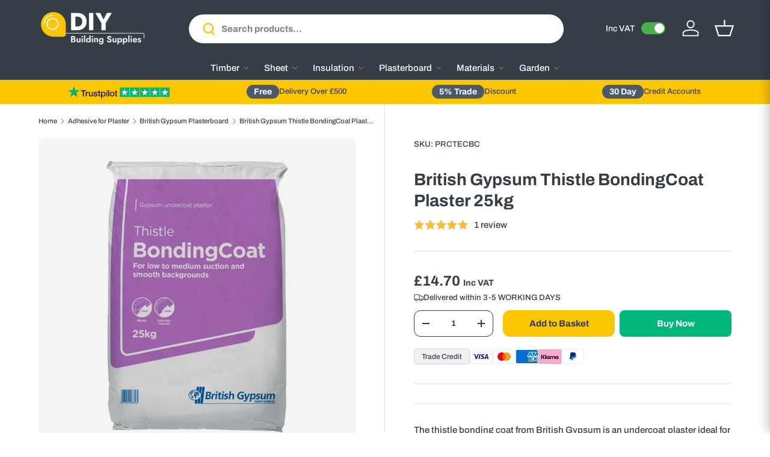

--- FILE ---
content_type: text/css
request_url: https://diybuildingsupplies.co.uk/cdn/shop/t/45/assets/product.css?v=44662499523472295341768955438
body_size: 1751
content:
.option-selector{padding:0;border:0}.option-selector:not(:last-child){margin-bottom:2rem}.option-selector .label{display:none}.option-selector__label-value{font-weight:400}.option-selector__btns{margin-top:-12px}.opt-label{margin-top:12px;margin-inline-end:12px;border:var(--btn-border-width) solid rgba(var(--text-color)/.2);border-radius:var(--btn-border-radius, 0);cursor:pointer}.opt-label--btn{min-width:50px;padding:var(--btn-padding-y, 12px) 16px;background-color:rgba(var(--bg-color));color:rgb(var(--text-color))}.opt-label--btn:hover{background-color:rgba(var(--text-color)/.05)}.opt-btn:focus-visible+.opt-label{outline-offset:3px}.opt-btn:checked+.opt-label--btn{background-color:rgba(var(--bg-color));color:rgb(var(--text-color))}.opt-btn:checked+.opt-label:not(.opt-label--swatch):after,.is-unavailable+.opt-label .opt-label__media:after{content:"";display:block;position:absolute;top:0;left:0;width:100%;height:100%}.opt-btn:checked+.opt-label:not(.opt-label--swatch):after{border-radius:var(--btn-border-radius, 0);box-shadow:0 0 0 2px rgba(var(--text-color)/.6)}.is-unavailable+.opt-label:not(.opt-label--image),.is-unavailable+.opt-label .opt-label__media:after{background:linear-gradient(to bottom left,transparent calc(50% - 1px),rgba(var(--text-color)/.2) calc(50% - 1px),rgba(var(--text-color)/.2) calc(50% + 1px),transparent calc(50% + 1px)) no-repeat}.opt-label__media{width:100%;border-radius:var(--btn-border-radius, 0)}.custom-select__btn[data-swatch]:before,.custom-select__option[data-swatch]:before{content:"";width:20px;height:20px;margin-inline-end:8px;border-radius:50%;background-size:cover}.custom-select [data-swatch=white]:before{border:1px solid #f2f2f2}.opt-label{min-width:64px;transition:opacity .6s,color .6s,border-color .6s;font-weight:400}.option-selector:not(:last-child){margin-bottom:3rem}.opt-label--image{--btn-border-radius: 50%;width:var(--swatch-variant-picker-size, 36px);min-width:0;height:var(--swatch-variant-picker-size, 36px)}.is-unavailable+.opt-label--image img{opacity:.4}.swatch-shape--not-circle{--btn-border-radius: 0}.swatch-shape--natural.swatch--variant-image{height:auto}.opt-label--swatch.swatch-shape--portrait{height:calc(var(--swatch-variant-picker-size, 36px) / .75)}.opt-label:not([data-swatch]):after{content:"";display:block;position:absolute;top:0;left:0;width:100%;height:100%;border-radius:var(--btn-border-radius, 0)}.opt-btn.is-unavailable:checked+.opt-label:not(.opt-label--swatch){border-color:rgba(var(--text-color)/.6)}.opt-btn.is-unavailable:checked+.opt-label:not(.opt-label--swatch):after{box-shadow:none}.opt-label:hover{background-color:transparent}.opt-label:not([data-swatch]):hover:after{box-shadow:0 1px 3px rgba(var(--input-text-color)/.4)}.option-selector__btns .is-unavailable+[data-swatch]:before{opacity:.4}.is-unavailable+.opt-label:not([data-swatch]){overflow:hidden}.is-unavailable+.opt-label:not([data-swatch]):before{content:"";position:absolute;top:0;left:0;width:100%;height:100%;background-color:rgba(var(--text-color)/.05)}:root{--product-details-block-margin: calc(8 * var(--space-unit));--product-details-block-margin-sm: calc(3 * var(--space-unit));--product-info-block-margin: calc(6 * var(--space-unit))}.product-info__block,.product-info__block--sm,.product-details__block{margin:var(--product-info-block-margin) 0}.product-info__block:first-child,.product-info__block--sm:first-child,.product-details__block:first-child{margin-top:0}.product-info__block:last-child,.product-info__block--sm:last-child,.product-details__block:last-child{margin-bottom:0}.product-info__block:empty,.product-info__block--sm:empty,.product-details__block:empty{display:none}.product-info__block--sm{margin:var(--product-details-block-margin-sm) 0}.product-info__block--md{margin:calc(6 * var(--space-unit)) 0}.product-details__block{margin:var(--product-details-block-margin) 0}.product-info__block.technical-documents a{text-decoration:underline}.product-vendor-sku+.product-info__title{margin-top:-4px}.product-info__title+.product-info__rating,.product-price+variant-label{margin-top:-8px}.product-description{overflow:auto}.product-info__price{font-size:var(--h4-font-size)}@media (max-width: 768px){.product-info__add-to-cart{flex-wrap:wrap}.product-info__add-to-cart>:first-child{flex:1 1 100%;margin-bottom:12px}}.product-info__add-to-cart quantity-input{flex:1 1 20%;margin-inline-end:calc(2 * var(--space-unit))}.product-info__add-button{flex:0 0 100%}.product-info__add-button>button{padding-left:0!important;padding-right:0!important}quantity-input+.product-info__add-button{flex:1 1 40%;margin-inline-start:calc(2 * var(--space-unit))}@media (max-width: 768px){.product-info__add-to-cart>quantity-input{margin-inline-end:0}quantity-input+.product-info__add-button{margin-inline-start:unset}}.product-info__buy-it-now-button{flex:1 1 40%;margin-inline-start:calc(2 * var(--space-unit));background-color:#00b67a!important;border-radius:8px}.product-info__buy-it-now-button:hover:not([disabled]){opacity:.9}.product-info__buy-it-now-button .btn--tertiary{border:none;color:#fff}.lb-upsell-money-2 .money{font-size:12px}.product-info__disclosure{font-size:calc(var(--body-font-size) * .1rem)}.shopify-payment-button__button{margin-top:calc(4 * var(--space-unit));overflow:hidden;border-radius:var(--btn-border-radius, 0)}.product-title .product-info__weight{opacity:.7}h1.product-title{font-size:clamp(24px,4vw,28px)}.shopify-payment-button .shopify-payment-button__button--unbranded{padding:var(--btn-padding-y, 12px) 26px;transition:opacity .6s ease,color .6s ease,background-position .4s ease-out;font-size:.88em;font-weight:700;line-height:1.2em;text-transform:var(--btn-text-transform, none)}.shopify-payment-button .shopify-payment-button__button--unbranded:hover:not([disabled]){background-color:transparent}.shopify-payment-button__button--hidden{display:none}.shopify-payment-button__more-options{color:rgb(var(--text-color))}.product-policies{margin-top:var(--space-unit)}.product-policies .percentage{background:#fcc600;padding:2px 4px;font-weight:700}.pickup-icon{flex-shrink:0;margin-inline-end:calc(2 * var(--space-unit))}.product-details .spr-header-title{display:none}.product-details__text{font-size:calc(var(--body-font-size) * var(--fluid-1-25))}.product-inventory__status:before{content:"";display:inline-block;width:9px;height:9px;margin-inline-end:.5em;border-radius:9px;background-color:currentColor}[data-inventory-level=none]{color:rgb(var(--no-stock-text-color))}[data-inventory-level=low]{color:rgb(var(--low-stock-text-color))}[data-inventory-level=very_low]{color:rgb(var(--very-low-stock-text-color))}[data-inventory-level=normal],[data-inventory-level=in_stock]{color:rgb(var(--in-stock-text-color))}[data-inventory-level=backordered]{color:rgb(var(--no-stock-backordered-text-color))}.product-spec{margin:0}.product-spec__item{border-bottom:1px dashed rgba(var(--text-color)/.15)}.product-spec__item:last-child{border:0}.product-spec__value p:last-child{margin-bottom:0}@media (max-width: 768.98px){.product-info.media-with-text__text{padding-top:0}}@media (min-width: 769px){:root{--product-details-block-margin: calc(12 * var(--space-unit));--product-info-block-margin: calc(8 * var(--space-unit))}.product-details .disclosure>summary{padding-top:calc(5 * var(--space-unit));padding-bottom:calc(5 * var(--space-unit))}.product-details .disclosure__content{padding-bottom:calc(5 * var(--space-unit))}.product-spec__label{flex:0 0 160px;margin-bottom:0}.product-spec__label--right{flex-basis:50%}}@media (min-width: 1024px){.product-info__add-to-cart quantity-input{flex-basis:150px}.product-details .disclosure>summary{padding-top:calc(8 * var(--space-unit));padding-bottom:calc(8 * var(--space-unit))}.product-details .disclosure__content{padding-bottom:calc(8 * var(--space-unit))}}.accordion-container{min-width:340px;max-width:55%}.accordion-divider{width:100%;border-top:1px solid rgba(53,61,71,.15);margin-top:24px;margin-bottom:24px}.accordion-title{font-size:20px;line-height:1.5;font-weight:500}.accordion-icon-container{margin-bottom:14px}.accordion-icon-static{height:4px;background-color:#353d47;width:24px;margin-bottom:-2px}.accordion-icon-rotate{height:3px;background-color:#353d47;width:24px;transform:rotate(90deg);transform-origin:center}product-recommendation-mini-cart{margin-top:0!important;margin-bottom:36px!important}product-recommendation-mini-cart>h2{font-size:16px;font-weight:700}.recommended-product-mini-cart__image-wrapper{flex-shrink:0;width:100px;height:100px;background-color:#f5f5f5;display:flex;align-items:center;justify-content:center;border-radius:4px}.recommended-product-mini-cart__image-wrapper img{max-width:100%;max-height:100%;object-fit:contain}.recommended-product-mini-cart-info{padding:20px;background-color:#f4f4f4;display:flex;flex-direction:column;justify-content:space-between;flex:1;min-width:0}.recommended-product-mini-cart-info>h5{font-size:11px;font-weight:500;text-transform:capitalize;display:-webkit-box;-webkit-box-orient:vertical;overflow:hidden;-webkit-line-clamp:2;line-clamp:2}.recommended-product-prices{display:flex;justify-content:space-between;align-items:center}.recommended-product-prices>.product-info__add-button{flex:none!important}.recommended-product-prices>.product-info__add-button>button{padding-left:10px!important;padding-right:10px!important}.recommended-product-mini-cart-btn{padding:10px;border-radius:7px;font-size:13px;font-weight:700}@media (max-width: 768.98px){.recomended-product-mini-cart-info{padding:12px}.recommended-product-mini-cart-info>h5{display:-webkit-box;-webkit-box-orient:vertical;overflow:hidden;-webkit-line-clamp:3;line-clamp:3}product-recommendation-mini-cart{margin-bottom:10px!important}}@media (max-width: 480px){.recomended-product-mini-cart-info{padding:8px}.recommended-product-mini-cart__image-wrapper{width:80px;height:80px}}.product-card-variant-label{border:var(--stroke-weight-1, 1px) solid rgba(53,61,71,.2);border-radius:100px;width:fit-content;padding:0 12px;margin-top:12px;margin-bottom:8px}.product-card-variant-label>span{font-size:12px;font-weight:700;text-transform:uppercase}.product-single-payment-methods{display:flex;gap:10px;align-items:center;margin-bottom:20px;margin-top:20px;flex-wrap:wrap}.product-interest-free-credit{display:inline-flex;align-items:center;justify-content:center;height:26px;padding:0 12px;border:1px solid #d5d8da;border-radius:4px;font-size:12px;font-weight:500;text-decoration:none;color:rgb(var(--color-foreground));background-color:#f0f1f2;transition:border-color .2s ease,background-color .2s ease}.product-interest-free-credit:hover{border-color:rgba(var(--color-foreground),.4);background-color:#f9c606}.product-single-payment-methods>span{font-size:12px;font-weight:500;min-width:fit-content}.product-promo{display:flex;align-items:center;gap:8px}.product-promo .icon{flex-shrink:0;width:16px;height:16px}.product-promo .rte{margin:0;flex:1}.product-promo .rte p{margin:0}a.product-promo{text-decoration:none;color:inherit;transition:opacity .2s ease}a.product-promo:hover{opacity:.7}.product-availability{display:flex;align-items:center;gap:8px;color:#2d7a3e}.product-availability .icon{flex-shrink:0;width:16px;height:16px}.product-delivery{display:flex;align-items:center;gap:8px}.product-delivery .icon{flex-shrink:0;width:16px;height:16px}.product-delivery .rte{margin:0;flex:1}.product-delivery .rte p{margin:0}.pl-swatches__pill{color:var(--text-color)!important}.pl-swatches__label{font-size:.88em;font-weight:700}
/*# sourceMappingURL=/cdn/shop/t/45/assets/product.css.map?v=44662499523472295341768955438 */


--- FILE ---
content_type: text/css
request_url: https://diybuildingsupplies.co.uk/cdn/shop/t/45/assets/product-page.css?v=6022618167841580481768955438
body_size: 469
content:
.product-main:has(custom-select.is-open){position:relative;z-index:4}.product-main .product-media{margin-top:calc(5 * var(--space-unit));margin-bottom:calc(5 * var(--space-unit))}.product-details__calc .h4{margin-bottom:1.1em}@media (min-width: 769px){:root{--product-column-padding: calc(8 * var(--space-unit));--product-info-width: 47%}.shopify-section:not(.product-details){clear:both}.product-breadcrumbs .breadcrumbs{width:calc(100% - var(--product-info-width));padding-inline-end:var(--product-column-padding);overflow:hidden}.product-breadcrumbs+.product-main .product-media,.product-breadcrumbs+.product-main .product-info{padding-top:0}.product-breadcrumbs+.product-main .product-info:before,.product-breadcrumbs+.product-main .product-info:after{top:calc(-10 * var(--space-unit) - 1em - 2px)}.shopify-section+.product-main{margin-top:-1px}.shopify-section+.product-main:before,.product-details+.shopify-section:before,.product-main+.shopify-section:not(.product-details):before{content:"";display:block;position:relative;z-index:-1;width:100%;height:1px;background-color:rgba(var(--text-color)/.15)}.product-main .product-media,.product-main+.product-details>.container{width:calc(100% - var(--product-info-width));float:left;clear:left;border-inline-end:1px solid rgba(var(--text-color)/.15)}.product-main .product-media{margin-top:0;margin-bottom:0;padding-top:calc(10 * var(--space-unit));padding-bottom:calc(10 * var(--space-unit));padding-inline-end:var(--product-column-padding)}.product-main .product-info{position:relative;width:var(--product-info-width);padding:calc(10 * var(--space-unit)) 0;padding-inline-start:var(--product-column-padding);float:right;background-color:rgba(var(--bg-color))}.product-main .product-info:before,.product-main .product-info:after{content:"";position:absolute;top:0;bottom:-2px;left:-1px;width:1px;background-color:rgba(var(--bg-color))}.product-main .product-info:after{background-color:rgba(var(--text-color)/.15)}.product-main .product-info--sticky{min-height:var(--sticky-height, 0)}.product-info__sticky{position:sticky;top:var(--header-end-padded, 48px);padding-bottom:0}.product-main+.product-details{max-width:calc(var(--page-width, 1320px) + var(--gutter) * 2);margin:0 auto;padding:0 var(--gutter)}.product-main+.product-details>.container{max-width:none;margin:0;padding-top:calc(2 * var(--space-unit));padding-bottom:calc(10 * var(--space-unit));padding-inline-start:0;padding-inline-end:var(--product-column-padding)}.product-main+.product-details+.shopify-section:before{top:1px}[dir=rtl] .product-main .product-media,[dir=rtl] .product-main+.product-details>.container{float:right;clear:right}[dir=rtl] .product-main .product-info{float:left}[dir=rtl] .product-main .product-info:before,[dir=rtl] .product-main .product-info:after{right:-1px;left:auto}}@media (min-width: 1280px){:root{--product-column-padding: calc(12 * var(--space-unit))}.product-main .product-media,.product-main .product-info{padding-top:calc(12 * var(--space-unit))}}.metafields-table{width:100%;overflow:hidden;border-radius:var(--btn-border-radius, 0);border:1px solid rgba(var(--text-color)/.15)}.metafields-table td{border:none;border-bottom:1px solid rgba(var(--text-color)/.15)}.metafields-table tbody tr:last-child td{border-bottom:none}.metafields-table tbody tr:nth-child(odd){background-color:rgba(var(--text-color),.03)}.metafields-table .metafield-label{font-weight:600}.metafields-table .metafield-icon{display:inline-block;vertical-align:middle;margin-right:8px}.product-details-banner-link{display:block;text-decoration:none;color:inherit}.product-details-banner{position:relative;background-image:var(--banner-bg-image);background-size:cover;background-position:center;padding:2rem;border-radius:4px;display:flex;align-items:center;justify-content:flex-start}.product-details-banner--clickable{cursor:pointer}.product-details-banner__overlay{position:absolute;top:0;left:0;right:0;bottom:0;background-color:var(--banner-overlay-color);opacity:var(--banner-overlay-opacity);border-radius:4px}.product-details-banner__content{position:relative;flex:1;min-width:0}.product-details-banner__heading{margin:0;font-size:1.5em;line-height:1.2;color:var(--banner-heading-color)}.product-details-banner__subheading{margin:4px 0 12px;font-size:1em;line-height:1.3;color:var(--banner-subheading-color)}.product-details-banner__button{background-color:var(--banner-button-bg);color:var(--banner-button-text);padding:8px 16px;text-decoration:none;border-radius:5px;font-weight:700;display:inline-block;font-size:.85em}.product-details-contact-link{display:block;text-decoration:none;color:inherit}.product-details-contact{background-color:var(--contact-banner-bg);padding:2rem;display:flex;align-items:center;border-radius:4px;flex-wrap:nowrap;gap:1rem}.product-details-contact--clickable{cursor:pointer}.product-details-contact__icon{flex-shrink:0;color:var(--contact-banner-icon)}.product-details-contact__content{flex:1;min-width:0}.product-details-contact__subheading{margin:0 0 .25rem;font-size:.9em;color:var(--contact-banner-text);line-height:1.3}.product-details-contact__heading{margin:0 0 .25rem;font-size:1.3em;font-weight:700;color:var(--contact-banner-heading);line-height:1.3}.product-details-contact__phone{margin:0;font-size:1.1em;font-weight:700;color:var(--contact-banner-highlight);line-height:1.3}.r_search,.r_sort_filter{display:none}
/*# sourceMappingURL=/cdn/shop/t/45/assets/product-page.css.map?v=6022618167841580481768955438 */


--- FILE ---
content_type: text/javascript
request_url: https://diybuildingsupplies.co.uk/cdn/shop/t/45/assets/variant-picker.js?v=70818559363217483981768828676
body_size: 1739
content:
if(!customElements.get("variant-picker")){class VariantPicker extends HTMLElement{constructor(){super(),this.section=this.closest(".js-product"),this.productForm=this.section.querySelector(".js-product-form-main"),this.optionSelectors=this.querySelectorAll(".option-selector"),this.data=this.getProductData(),this.updateAvailability(),this.addEventListener("change",this.handleVariantChange.bind(this))}handleVariantChange(evt){const selectedOptions=this.getSelectedOptions();if(this.variant=null,this.variant=this.data.product.variants.find(v=>v.options.every((val,index)=>val===selectedOptions[index])),this.variant&&(this.updateMedia(),this.updateUrl(evt),this.updateVariantInput(),this.section.matches("quick-add-drawer"))){const formPriceElement=this.section.querySelector("product-form .price__ex_vat .price__current"),formVatPriceElement=this.section.querySelector("product-form .price__vat .price__current");if(formPriceElement&&this.data.formatted[this.variant.id]&&(formPriceElement.innerHTML=this.data.formatted[this.variant.id].price+'<span class="vat-label">Ex VAT</span>'),formVatPriceElement&&this.data.formatted[this.variant.id]){const formattedNumber=(this.data.formatted[this.variant.id].price.slice(1)*1.2).toLocaleString("en-GB",{style:"currency",currency:"GBP"});formVatPriceElement.innerHTML=formattedNumber+' <span class="vat-label">Inc VAT</span>'}}this.updateAddToCartButton(),this.updateAvailability(),this.updatePrice(),this.updateWeight(),this.updateBarcode(),this.updateBackorderText(),this.updatePickupAvailability(),this.updateSku(),this.updateTitle(),VariantPicker.updateLabelText(evt),this.dispatchEvent(new CustomEvent("on:variant:change",{bubbles:!0,detail:{form:this.productForm,variant:this.variant,product:this.data.product}}))}updateAddToCartButton(){if(this.productForm=this.section.querySelector(".js-product-form-main"),!this.productForm)return;this.addBtn=this.addBtn||this.productForm.querySelector('[name="add"]');const variantAvailable=this.variant&&this.variant.available,unavailableStr=this.variant?theme.strings.noStock:theme.strings.noVariant;this.addBtn.disabled=!variantAvailable,this.addBtn.textContent=variantAvailable?this.addBtn.dataset.addToCartText:unavailableStr}updateAvailability(){if(this.dataset.showAvailability==="false")return;let currVariant=this.variant;this.variant||(currVariant={options:this.getSelectedOptions()});const updateOptionAvailability=(optionEl,available,soldout)=>{const el=optionEl,text=soldout?theme.strings.noStock:theme.strings.noVariant;if(el.classList.toggle("is-unavailable",!available),optionEl.classList.contains("custom-select__option")){const em=el.querySelector("em");em&&(em.hidden=available),available||(em?em.textContent=text:el.innerHTML=`${el.innerHTML} <em class="pointer-events-none">${text}</em>`)}else available?el.nextElementSibling.removeAttribute("title"):el.nextElementSibling.title=text};this.querySelectorAll(".js-option").forEach(optionEl=>{updateOptionAvailability(optionEl,!1,!1)}),this.optionSelectors.forEach((selector,selectorIndex)=>{this.data.product.variants.forEach(variant=>{let matchCount=0;if(variant.options.forEach((option,optionIndex)=>{option===currVariant.options[optionIndex]&&optionIndex!==selectorIndex&&(matchCount+=1)}),matchCount===currVariant.options.length-1){const options=selector.querySelectorAll(".js-option"),optionEl=Array.from(options).find(opt=>selector.dataset.selectorType==="dropdown"?opt.dataset.value===variant.options[selectorIndex]:opt.value===variant.options[selectorIndex]);optionEl&&updateOptionAvailability(optionEl,variant.available,!variant.available)}})})}updateBackorderText(){if(this.backorder=this.backorder||this.section.querySelector(".backorder"),!this.backorder)return;let hideBackorder=!0;if(this.variant&&this.variant.available){const{inventory}=this.data.formatted[this.variant.id];if(this.variant.inventory_management&&inventory==="none"){const backorderProdEl=this.backorder.querySelector(".backorder__product"),prodTitleEl=this.section.querySelector(".product-title"),variantTitle=this.variant.title.includes("Default")?"":` - ${this.variant.title}`;backorderProdEl.textContent=`${prodTitleEl.textContent}${variantTitle}`,hideBackorder=!1}}this.backorder.hidden=hideBackorder}static updateLabelText(evt){const selector=evt.target.closest(".option-selector");if(selector.dataset.selectorType==="dropdown")return;const colorText=selector.querySelector(".js-color-text");colorText&&(colorText.textContent=evt.target.nextElementSibling.querySelector(".js-value").textContent)}updateMedia(){if(this.variant.featured_media)if(this.section.matches("quick-add-drawer"))this.section.updateMedia(this.variant.featured_media.id);else{if(this.mediaGallery=this.mediaGallery||this.section.querySelector("media-gallery"),!this.mediaGallery)return;const variantMedia=this.mediaGallery.querySelector(`[data-media-id="${this.variant.featured_media.id}"]`);this.mediaGallery.setActiveMedia(variantMedia,!0,!0)}}updatePickupAvailability(){this.pickUpAvailability=this.pickUpAvailability||this.section.querySelector("pickup-availability"),this.pickUpAvailability&&(this.variant&&this.variant.available?this.pickUpAvailability.getAvailability(this.variant.id):(this.pickUpAvailability.removeAttribute("available"),this.pickUpAvailability.innerHTML=""))}updatePrice(){if(this.price=this.price||this.section.querySelector(".product-info__price > .price"),!!this.price){if(this.variant){const exVatContainer=this.price.querySelector(".price__ex_vat"),incVatContainer=this.price.querySelector(".price__vat"),priceToggleWrapper=this.price.querySelector(".price__toggle-wrapper"),unitPriceWrapper=this.price.querySelector(".unit-price .price__toggle-wrapper");priceToggleWrapper&&(priceToggleWrapper.dataset.price=this.variant.price),unitPriceWrapper&&(unitPriceWrapper.dataset.price=this.variant.unit_price);const formatPrice=price=>new Intl.NumberFormat(this.data.formatted[this.variant.id].price.includes("\xA3")?"en-GB":"en-US",{style:"currency",currency:this.data.formatted[this.variant.id].price.includes("\xA3")?"GBP":"USD",minimumFractionDigits:2}).format(price/100);if(exVatContainer){const exVatPriceEl=exVatContainer.querySelector(".price__current"),exVatWasEl=exVatContainer.querySelector(".price__was");exVatPriceEl&&(exVatPriceEl.innerHTML=`${formatPrice(this.variant.price)} <span class="vat-label">Ex VAT</span>`),exVatWasEl&&(this.variant.compare_at_price&&this.variant.compare_at_price>this.variant.price?(exVatWasEl.innerHTML=formatPrice(this.variant.compare_at_price),exVatWasEl.style.display=""):(exVatWasEl.innerHTML="",exVatWasEl.style.display="none"))}if(incVatContainer){const incVatPriceEl=incVatContainer.querySelector(".price__current"),incVatWasEl=incVatContainer.querySelector(".price__was"),incVatPrice=Math.round(this.variant.price*1.2);if(incVatPriceEl&&(incVatPriceEl.innerHTML=`${formatPrice(incVatPrice)} <span class="vat-label">Inc VAT</span>`),incVatWasEl)if(this.variant.compare_at_price&&this.variant.compare_at_price>this.variant.price){const incVatComparePrice=Math.round(this.variant.compare_at_price*1.2);incVatWasEl.innerHTML=formatPrice(incVatComparePrice),incVatWasEl.style.display=""}else incVatWasEl.innerHTML="",incVatWasEl.style.display="none"}if(this.variant.unit_price_measurement){const unitPriceEl=this.price.querySelector(".unit-price__price"),exVatUnitPrice=this.variant.unit_price,incVatUnitPrice=Math.round(exVatUnitPrice*1.2);unitPriceEl&&(unitPriceEl.innerHTML=`${formatPrice(incVatUnitPrice)} <span class="vat-label">Inc VAT</span>`);const unitEl=this.price.querySelector(".unit-price__unit"),value=this.variant.unit_price_measurement.reference_value,unit=this.variant.unit_price_measurement.reference_unit;unitEl&&(unitEl.textContent=value===1?unit:`${value} ${unit}`)}const unitPriceContainer=this.price.querySelector(".unit-price");unitPriceContainer&&(unitPriceContainer.hidden=!this.variant.unit_price_measurement),this.price.classList.toggle("price--on-sale",this.variant.compare_at_price>this.variant.price),this.price.classList.toggle("price--sold-out",!this.variant.available)}this.price.querySelector(".price__default").hidden=!this.variant,this.price.querySelector(".price__no-variant").hidden=this.variant}}updateWeight(){if(this.weights=this.weights||this.section.querySelectorAll(".product-info__weight"),this.weights.length===0)return;const weightAvailable=this.variant&&this.variant.weight>0;this.weights.forEach(weight=>{weight.textContent=weightAvailable?this.data.formatted[this.variant.id].weight:"",weight.hidden=!weightAvailable})}updateBarcode(){if(this.barcodes=this.barcodes||this.section.querySelectorAll(".product-info__barcode-value"),this.barcodes.length===0)return;const barcodeAvailable=this.variant&&this.variant.barcode;this.barcodes.forEach(barcode=>{barcode.textContent=barcodeAvailable?this.variant.barcode:"",barcode.parentNode.hidden=!barcodeAvailable})}updateSku(){if(this.sku=this.sku||this.section.querySelector(".product-sku__value"),!this.sku)return;const skuAvailable=this.variant&&this.variant.sku;this.sku.textContent=skuAvailable?this.variant.sku:"",this.sku.parentNode.hidden=!skuAvailable}updateTitle(){this.titleVariant=this.titleVariant||this.section.querySelector(".product-title__variant"),this.titleVariant&&(this.variant&&!this.variant.title.includes("Default")?this.data.product.options.length===1?this.titleVariant.textContent=` - ${this.variant.options[0]}`:this.titleVariant.textContent=` - ${this.variant.title}`:this.titleVariant.textContent="")}updateUrl(evt){!evt||evt.type!=="change"||this.dataset.updateUrl==="false"||window.history.replaceState({},"",`${this.dataset.url}?variant=${this.variant.id}`)}updateVariantInput(){this.forms=this.forms||this.section.querySelectorAll(".js-product-form-main, .js-instalments-form"),this.forms.forEach(form=>{const input=form.querySelector('input[name="id"]');input&&(input.value=this.variant.id,input.dispatchEvent(new Event("change",{bubbles:!0})))})}getSelectedOptions(){const selectedOptions=[];return this.optionSelectors.forEach(selector=>{selector.dataset.selectorType==="dropdown"?selectedOptions.push(selector.querySelector(".custom-select__btn").textContent.trim()):selectedOptions.push(selector.querySelector("input:checked").value)}),selectedOptions}getProductData(){const dataEl=this.querySelector('[type="application/json"]');return JSON.parse(dataEl.textContent)}}customElements.define("variant-picker",VariantPicker)}
//# sourceMappingURL=/cdn/shop/t/45/assets/variant-picker.js.map?v=70818559363217483981768828676


--- FILE ---
content_type: text/javascript
request_url: https://diybuildingsupplies.co.uk/cdn/shop/t/45/assets/shipping-calculator.js?v=78985144199254079231768959617
body_size: -250
content:
if(!customElements.get("shipping-calculator")){class ShippingCalculator extends HTMLElement{connectedCallback(){this.updateShipping()}async updateShipping(){const postcode=this.dataset.postcode||"NG1 3AZ",params=`shipping_address[zip]=${encodeURIComponent(postcode)}&shipping_address[country]=United Kingdom&shipping_address[province]=England`;try{const response=await fetch(`${theme.routes.cart}/shipping_rates.json?${params}`);if(!response.ok){console.warn("Shipping calculator: Failed to fetch rates");return}const data=await response.json();if(data.shipping_rates&&data.shipping_rates.length){const firstRate=data.shipping_rates[0],formattedRate=theme.settings.moneyWithCurrencyFormat.replace(/\{\{\s*(\w+)\s*\}\}/,firstRate.price).replace(" GBP","");document.querySelectorAll(".custom-shipping-price").forEach(element=>{element.style.display="flex";const span=element.querySelector("span");span&&(span.textContent=formattedRate)}),document.dispatchEvent(new CustomEvent("shipping:updated",{detail:data}))}}catch(error){console.warn("Shipping calculator error:",error)}}handleSubmit(evt){evt&&evt.preventDefault(),this.updateShipping()}}customElements.define("shipping-calculator",ShippingCalculator)}
//# sourceMappingURL=/cdn/shop/t/45/assets/shipping-calculator.js.map?v=78985144199254079231768959617


--- FILE ---
content_type: text/javascript
request_url: https://diybuildingsupplies.co.uk/cdn/shop/t/45/assets/carousel-slider-autoplay.js?v=125366326778565213281755126788
body_size: -419
content:
class CarouselSliderAutoplay extends CarouselSlider{constructor(){super(),this.autoplay=this.dataset.autoplay==="true",this.speed=this.dataset.speed||3e3}init(){super.init(),this.autoplay&&this.startAutoplay()}startAutoplay(){this.interval=setInterval(()=>{let nextScroll;this.rtl?(nextScroll=this.slider.scrollLeft-this.slideSpan,nextScroll<0&&(nextScroll=this.slider.scrollWidth-this.grid.clientWidth)):(nextScroll=this.slider.scrollLeft+this.slideSpan,nextScroll>=this.slider.scrollWidth-this.grid.clientWidth&&(nextScroll=0)),this.slider.scrollTo({left:nextScroll,behavior:"smooth"})},this.speed)}}customElements.define("carousel-slider-autoplay",CarouselSliderAutoplay);
//# sourceMappingURL=/cdn/shop/t/45/assets/carousel-slider-autoplay.js.map?v=125366326778565213281755126788


--- FILE ---
content_type: text/javascript
request_url: https://diybuildingsupplies.co.uk/cdn/shop/t/45/assets/vat-toggle.js?v=133770533477560367211760792670
body_size: -399
content:
document.addEventListener("DOMContentLoaded",function(){const vatToggles=document.querySelectorAll(".vat-toggle-checkbox"),vatStatusLabels=document.querySelectorAll(".vat-status-label"),bodyEl=document.body;function setVatStatus(isInclusive){localStorage.setItem("vat-inclusive",isInclusive),isInclusive?bodyEl.classList.add("vat-inclusive"):bodyEl.classList.remove("vat-inclusive"),vatStatusLabels.forEach(label=>{label&&(label.textContent=isInclusive?"Inc VAT":"Ex VAT")}),vatToggles.forEach(toggle=>{toggle&&(toggle.checked=isInclusive)})}const storedVatSetting=localStorage.getItem("vat-inclusive");setVatStatus(storedVatSetting===null?!0:storedVatSetting==="true"),vatToggles.forEach(toggle=>{toggle&&toggle.addEventListener("change",function(e){setVatStatus(e.target.checked)})})});
//# sourceMappingURL=/cdn/shop/t/45/assets/vat-toggle.js.map?v=133770533477560367211760792670


--- FILE ---
content_type: image/svg+xml
request_url: https://diybuildingsupplies.co.uk/cdn/shop/files/trustpilot-reviews.svg?v=1755119698&width=1816
body_size: 1530
content:
<svg height="214" width="1816" viewBox="0 0 1816 214" version="1.2" xmlns="http://www.w3.org/2000/svg">
  <style>.a{fill:#00b67a}.b{fill:#fff}.c{fill:#191919}.d{fill:#005128}.e{fill:#666}</style>
  <path d="m925.3 25.9h170v170h-170z" class="a"></path>
  <path d="m1105.2 25.9h170v170h-170z" class="a"></path>
  <path d="m1285.2 25.9h170v170h-170z" class="a"></path>
  <path d="m1465.1 25.9h170v170h-170z" class="a"></path>
  <path d="m1645.1 25.9h170v170h-170z" class="a"></path>
  <path d="m1048.3 169.5l-38-27.7 26.8-7z" class="b"></path>
  <path d="m1071.9 97.1h-47.1l-14.5-44.8-14.6 44.8-47.1-0.1 38.1 27.7-14.5 44.8 38.1-27.7 23.5-17.1z" class="b"></path>
  <path d="m1228.3 169.5l-38.1-27.7 26.8-7z" class="b"></path>
  <path d="m1251.8 97.1h-47l-14.6-44.8-14.6 44.8-47-0.1 38.1 27.7-14.6 44.8 38.1-27.7 23.5-17.1z" class="b"></path>
  <path d="m1408.2 169.5l-38-27.7 26.8-7z" class="b"></path>
  <path d="m1431.8 97.1h-47.1l-14.5-44.8-14.6 44.8-47.1-0.1 38.1 27.7-14.5 44.8 38.1-27.7 23.5-17.1z" class="b"></path>
  <path d="m1588.2 169.5l-38.1-27.7 26.8-7z" class="b"></path>
  <path d="m1611.7 97.1h-47l-14.6-44.8-14.6 44.8-47-0.1 38.1 27.7-14.6 44.8 38.1-27.7 23.5-17.1z" class="b"></path>
  <path d="m1768.1 169.5l-38-27.7 26.8-7z" class="b"></path>
  <path d="m1791.7 97.1h-47.1l-14.5-44.8-14.6 44.8-47.1-0.1 38.1 27.7-14.5 44.8 38.1-27.7 23.5-17.1z" class="b"></path>
  <path d="m231.3 74.3h89v16.6h-35v93.4h-19.3v-93.4h-34.9zm85.2 30.4h16.5v15.3h0.3c0.5-2.2 1.6-4.3 3-6.3 1.4-2 3.3-4 5.4-5.6 2.1-1.7 4.4-3 7-4.1 2.6-1 5.2-1.6 7.8-1.6 2 0 3.5 0.1 4.3 0.2q1.2 0.2 2.4 0.3v16.9c-1.2-0.2-2.5-0.4-3.8-0.5-1.3-0.2-2.6-0.2-3.8-0.2-3 0-5.7 0.6-8.4 1.8-2.6 1.2-4.9 3-6.8 5.2-1.9 2.3-3.5 5.1-4.7 8.5-1.2 3.4-1.7 7.3-1.7 11.7v37.9h-17.5zm127.3 79.6h-17.2v-11.1h-0.3q-3.3 6-9.6 9.6c-4.3 2.4-8.6 3.6-13 3.6-10.5 0-18.1-2.6-22.7-7.8-4.7-5.2-7-13-7-23.5v-50.5h17.5v48.8c0 7 1.3 12 4 14.8 2.6 2.9 6.4 4.3 11.3 4.3 3.7 0 6.8-0.5 9.2-1.7 2.5-1.2 4.5-2.6 6-4.6 1.6-1.9 2.6-4.2 3.3-6.8 0.7-2.6 1-5.5 1-8.6v-46.2h17.5zm29.9-25.5c0.5 5.1 2.5 8.7 5.8 10.8 3.4 2 7.5 3.1 12.2 3.1 1.6 0 3.5-0.2 5.6-0.4 2.1-0.2 4.1-0.8 5.9-1.5 1.9-0.7 3.3-1.8 4.6-3.2 1.2-1.4 1.7-3.2 1.6-5.4-0.1-2.2-0.9-4.1-2.5-5.5-1.6-1.5-3.5-2.6-5.9-3.5-2.4-0.9-5.1-1.6-8.2-2.3-3.1-0.6-6.2-1.3-9.4-2-3.3-0.7-6.4-1.6-9.5-2.6-3-1-5.7-2.4-8.2-4.2-2.4-1.7-4.3-4-5.7-6.7-1.5-2.7-2.2-6.1-2.2-10.1 0-4.3 1.1-7.9 3.2-10.9 2.1-3 4.8-5.3 8-7.1 3.3-1.8 6.8-3 10.8-3.8 4-0.7 7.8-1.1 11.3-1.1 4.1 0 8.1 0.5 11.8 1.3 3.7 0.9 7.1 2.3 10.2 4.3 3 1.9 5.5 4.5 7.5 7.6 2 3.1 3.3 6.9 3.8 11.3h-18.3c-0.9-4.2-2.7-7.1-5.7-8.5-3-1.5-6.5-2.2-10.4-2.2-1.2 0-2.7 0.1-4.4 0.3q-2.6 0.3-4.8 1.2c-1.5 0.5-2.7 1.4-3.8 2.5-1 1.1-1.6 2.5-1.6 4.3 0 2.2 0.8 3.9 2.3 5.2 1.5 1.3 3.4 2.4 5.8 3.3 2.4 0.9 5.1 1.6 8.2 2.3 3.1 0.6 6.3 1.3 9.5 2 3.2 0.7 6.3 1.6 9.4 2.6 3.1 1 5.8 2.4 8.2 4.2 2.4 1.8 4.3 4 5.8 6.6 1.5 2.6 2.3 6 2.3 9.9q0 7.1-3.3 12c-2.2 3.3-5 6-8.4 8-3.4 2-7.3 3.6-11.5 4.5-4.2 0.9-8.4 1.4-12.5 1.4-5 0-9.7-0.5-14-1.7q-6.4-1.8-11.1-5.1c-3.1-2.3-5.6-5.2-7.4-8.6-1.8-3.4-2.7-7.5-2.9-12.3zm58-54.1h13.3v-23.9h17.5v23.9h15.8v13.1h-15.8v42.5c0 1.9 0.1 3.4 0.2 4.8 0.2 1.3 0.5 2.5 1.1 3.4 0.6 0.9 1.4 1.6 2.6 2.1 1.2 0.5 2.6 0.7 4.7 0.7 1.2 0 2.5 0 3.7-0.1 1.2-0.1 2.5-0.2 3.7-0.5v13.6c-1.9 0.2-3.9 0.4-5.7 0.6-1.9 0.2-3.7 0.3-5.7 0.3-4.7 0-8.4-0.5-11.2-1.3q-4.2-1.3-6.6-3.9c-1.6-1.7-2.6-3.8-3.3-6.4-0.5-2.6-0.9-5.5-1-8.8v-47h-13.3zm59 0h16.6v10.8h0.3c2.5-4.7 5.9-7.9 10.3-9.9q6.6-3 14.4-3c6.3 0 11.7 1.1 16.4 3.3 4.7 2.2 8.5 5.2 11.6 9.1q4.7 5.9 6.9 13.5c1.6 5.1 2.3 10.6 2.3 16.5 0 5.4-0.7 10.6-2.1 15.5-1.4 5-3.5 9.5-6.3 13.4-2.8 3.9-6.4 6.9-10.7 9.2-4.3 2.3-9.4 3.5-15.3 3.5-2.6 0-5.1-0.2-7.7-0.7-2.6-0.5-5-1.2-7.4-2.3-2.3-1-4.6-2.3-6.5-4-2-1.6-3.6-3.5-5-5.6h-0.3v39.7h-17.5zm61.4 39.9c0-3.6-0.5-7.1-1.4-10.5q-1.3-5.1-4.2-9-2.9-3.9-6.9-6.3c-2.8-1.6-6-2.4-9.5-2.4-7.4 0-13 2.6-16.7 7.7-3.7 5.1-5.6 12-5.6 20.5 0 4 0.5 7.8 1.5 11.2 1 3.4 2.4 6.4 4.4 8.9 1.9 2.5 4.3 4.4 7 5.8 2.7 1.5 5.9 2.2 9.5 2.2 4 0 7.4-0.9 10.2-2.5 2.8-1.6 5-3.8 6.8-6.4 1.8-2.6 3.1-5.6 3.9-8.9 0.6-3.4 1-6.8 1-10.3zm30.9-70.3h17.5v16.6h-17.5zm0 30.4h17.5v79.7h-17.5zm33.3-30.4h17.5v110h-17.5zm71.3 112.2c-6.4 0-12-1.1-17-3.2-5-2.1-9.2-5-12.7-8.7-3.4-3.7-6.1-8.2-7.8-13.3-1.8-5.1-2.7-10.8-2.7-16.9 0-6.1 0.9-11.6 2.7-16.8 1.8-5.1 4.4-9.5 7.8-13.3 3.4-3.7 7.7-6.6 12.7-8.7 5-2.1 10.6-3.2 17-3.2 6.4 0 12 1.1 17 3.2 5 2.1 9.2 5 12.7 8.7 3.4 3.7 6.1 8.2 7.8 13.3q2.7 7.7 2.7 16.8c0 6.1-0.9 11.8-2.7 16.9-1.8 5.1-4.4 9.5-7.8 13.3-3.4 3.7-7.7 6.6-12.7 8.7-5 2.1-10.6 3.2-17 3.2zm0-13.9c3.9 0 7.3-0.9 10.2-2.5 2.9-1.6 5.2-3.8 7.1-6.4 1.9-2.6 3.2-5.7 4.1-9 0.9-3.3 1.3-6.8 1.3-10.2 0-3.4-0.5-6.8-1.3-10.2-0.9-3.4-2.3-6.4-4.1-9-1.9-2.6-4.2-4.7-7.1-6.4-2.9-1.6-6.3-2.5-10.2-2.5-3.9 0-7.3 0.9-10.2 2.5-2.9 1.6-5.2 3.8-7.1 6.4-1.9 2.6-3.2 5.6-4.1 9-0.9 3.4-1.3 6.8-1.3 10.2 0 3.5 0.5 6.9 1.3 10.2 0.9 3.3 2.3 6.4 4.1 9 1.9 2.6 4.2 4.8 7.1 6.4 2.9 1.7 6.3 2.5 10.2 2.5zm45.4-67.9h13.3v-23.9h17.5v23.9h15.8v13.1h-15.8v42.5c0 1.9 0.1 3.4 0.2 4.8 0.2 1.3 0.5 2.5 1.1 3.4 0.5 0.9 1.4 1.6 2.6 2.1 1.2 0.5 2.6 0.7 4.7 0.7 1.2 0 2.5 0 3.7-0.1 1.2-0.1 2.5-0.2 3.7-0.5v13.6c-1.9 0.2-3.9 0.4-5.7 0.6-1.9 0.2-3.7 0.3-5.7 0.3-4.7 0-8.4-0.5-11.2-1.3q-4.2-1.4-6.6-3.9c-1.6-1.7-2.6-3.8-3.3-6.4-0.5-2.6-0.9-5.5-1-8.8v-47h-13.3z" class="c" fill-rule="evenodd"></path>
  <path d="m210.8 74.3h-80.4l-24.9-76.5-24.9 76.5-80.4-0.1 65.1 47.4-24.9 76.5 65.1-47.3 65.1 47.3-24.8-76.5z" class="a"></path>
  <path d="m151.3 138.9l-5.6-17.3-40.2 29.2z" class="d"></path>
  <g style="display:none">
    <path d="m1165.4 236v23.7h24.1v5.3h-24.1v24h26.8v5.3h-33.2v-63.6h33.2v5.3z" class="e"></path>
    <path d="m1236.2 294.3l-12.8-20-12.4 20h-6.7l16-24.8-15.8-24.8h7.2l12.6 19.7 12.3-19.7h6.6l-15.8 24.5 16 25.1z" class="e"></path>
    <path d="m1257.6 256c2.1-3.8 4.9-6.8 8.5-8.9 3.6-2.1 7.8-3.1 12.4-3.1 6.1 0 11.2 1.5 15.1 4.5 4 3 6.5 7.1 7.7 12.4h-6.8c-0.8-3.6-2.7-6.4-5.5-8.4q-4.2-3-10.5-3c-3.3 0-6.3 0.8-9 2.3-2.7 1.5-4.8 3.8-6.3 6.8-1.5 3-2.3 6.7-2.3 11 0 4.4 0.8 8.1 2.3 11.1 1.5 3 3.6 5.3 6.3 6.8 2.7 1.5 5.7 2.3 9 2.3q6.3 0 10.5-3c2.8-2 4.6-4.9 5.5-8.5h6.8c-1.2 5.1-3.7 9.2-7.7 12.3-4 3.1-9 4.6-15.1 4.6-4.7 0-8.8-1-12.4-3.1-3.6-2.1-6.5-5.1-8.5-8.9-2.1-3.8-3.1-8.3-3.1-13.5 0-5.4 1.1-9.9 3.1-13.7z" class="e"></path>
    <path d="m1363.3 271.9h-41.2q0.3 5.7 2.7 9.6c1.6 2.7 3.8 4.7 6.5 6 2.7 1.4 5.6 2 8.7 2 4.1 0 7.6-1 10.4-3 2.8-2 4.7-4.7 5.6-8.1h6.7c-1.2 4.8-3.8 8.8-7.8 11.9-4 3.1-8.9 4.6-14.9 4.6-4.7 0-8.8-1-12.5-3.1-3.7-2.1-6.6-5.1-8.7-8.9-2.1-3.8-3.1-8.3-3.1-13.5 0-5.1 1-9.7 3.1-13.5 2.1-3.9 4.9-6.8 8.6-8.9 3.7-2.1 7.9-3.1 12.6-3.1 4.7 0 8.9 1 12.4 3.1 3.5 2.1 6.3 4.8 8.2 8.3 1.9 3.5 2.9 7.3 2.9 11.6 0 2.2-0.1 3.9-0.2 5zm-8.5-14.6c-1.5-2.6-3.6-4.6-6.3-5.9-2.7-1.3-5.6-2-8.7-2-4.7 0-8.8 1.5-12.1 4.5-3.3 3-5.2 7.3-5.5 12.8h34.9c0-3.6-0.8-6.8-2.3-9.4z" class="e" fill-rule="evenodd"></path>
    <path d="m1386.9 227v67.2h-6.4v-67.2z" class="e"></path>
    <path d="m1413.2 227v67.2h-6.4v-67.2z" class="e"></path>
    <path d="m1477.8 271.9h-41.2q0.3 5.7 2.7 9.6c1.6 2.7 3.8 4.7 6.5 6 2.7 1.4 5.6 2 8.7 2 4.1 0 7.6-1 10.4-3 2.8-2 4.7-4.7 5.6-8.1h6.7c-1.2 4.8-3.8 8.8-7.8 11.9-4 3.1-8.9 4.6-14.9 4.6-4.7 0-8.8-1-12.5-3.1-3.7-2.1-6.6-5.1-8.7-8.9-2.1-3.8-3.1-8.3-3.1-13.5 0-5.1 1-9.7 3.1-13.5 2.1-3.9 4.9-6.8 8.6-8.9 3.7-2.1 7.9-3.1 12.6-3.1 4.7 0 8.9 1 12.4 3.1 3.5 2.1 6.3 4.8 8.2 8.3 1.9 3.5 2.9 7.3 2.9 11.6-0.1 2.2-0.1 3.9-0.2 5zm-8.5-14.6c-1.5-2.6-3.6-4.6-6.3-5.9-2.7-1.3-5.6-2-8.7-2-4.7 0-8.8 1.5-12.1 4.5-3.3 3-5.2 7.3-5.5 12.8h34.9c-0.1-3.6-0.8-6.8-2.3-9.4z" class="e" fill-rule="evenodd"></path>
    <path d="m1532.8 249.3c3.8 3.7 5.6 9 5.6 15.9v29.1h-6.3v-28.3c0-5.4-1.3-9.5-4-12.4-2.7-2.8-6.4-4.3-11-4.3q-7.2 0-11.4 4.5c-2.8 3-4.3 7.5-4.3 13.4v27.1h-6.4v-49.6h6.4v8.4c1.6-3 3.8-5.3 6.8-7 3-1.6 6.3-2.4 10.1-2.4 5.9 0.1 10.8 1.9 14.5 5.6z" class="e"></path>
    <path d="m1566.2 250v30.8c0 3 0.6 5.1 1.7 6.3 1.1 1.2 3.2 1.7 6.1 1.7h5.8v5.5h-6.8c-4.5 0-7.8-1-10-3.1-2.2-2.1-3.3-5.5-3.3-10.3v-30.9h-6.9v-5.4h6.9v-12.4h6.5v12.4h13.6v5.4z" class="e"></path>
  </g>
</svg>
